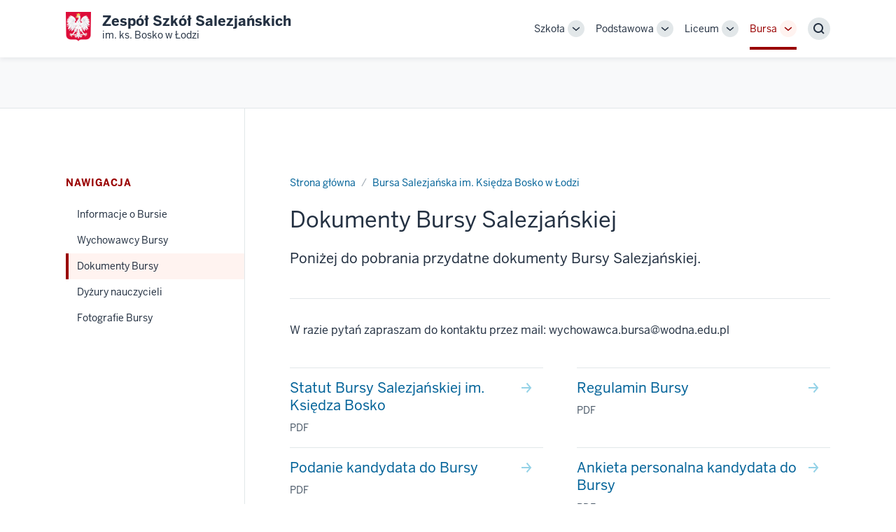

--- FILE ---
content_type: text/html; charset=UTF-8
request_url: https://wodna.edu.pl/bursa/dokumenty
body_size: 6781
content:
<!DOCTYPE html>
<html lang="pl" dir="ltr">
  <head>
    <meta charset="utf-8" />
<meta name="Generator" content="Drupal 10 (https://www.drupal.org)" />
<meta name="MobileOptimized" content="width" />
<meta name="HandheldFriendly" content="true" />
<meta name="viewport" content="width=device-width, initial-scale=1.0" />
<link rel="icon" href="/themes/zss24/favicon.ico" type="image/vnd.microsoft.icon" />
<link rel="canonical" href="https://wodna.edu.pl/bursa/dokumenty" />
<link rel="shortlink" href="https://wodna.edu.pl/node/4743" />

    <title>Dokumenty Bursy Salezjańskiej | Zespół Szkół Salezjańskich im. ks. Bosko w Łodzi</title>
    <link rel="stylesheet" media="all" href="/sites/default/files/css/css_hM_aHI1BjZAN3hsEvMpg5Xffz0Q0WxxmafAQoJAAxDE.css?delta=0&amp;language=pl&amp;theme=zss24&amp;include=eJxVy1EKwzAMg-ELJQTGLuQ2IjMkNlhZoD39GHSwvonvRzw4McomRApdmGX3-M0_HSClgembi3kM6XoineTjWVr3TXrmPLpauy6xZt5zoKnbReYVt0qtMFk3e0EqIg_Y-wO8yjv3" />
<link rel="stylesheet" media="all" href="/sites/default/files/css/css_R-5M2SI0gpVrFdBJCc331VS5K0BMg-Ev1S97fcILuBE.css?delta=1&amp;language=pl&amp;theme=zss24&amp;include=eJxVy1EKwzAMg-ELJQTGLuQ2IjMkNlhZoD39GHSwvonvRzw4McomRApdmGX3-M0_HSClgembi3kM6XoineTjWVr3TXrmPLpauy6xZt5zoKnbReYVt0qtMFk3e0EqIg_Y-wO8yjv3" />
<link rel="stylesheet" media="all" href="//unpkg.com/rivet-core@2.8.1/css/rivet.min.css" />
<link rel="stylesheet" media="all" href="/sites/default/files/css/css_2AKvRN2Ct8rt9fEczFjmwOtsqdyJYh8DaeoI55_SiIs.css?delta=3&amp;language=pl&amp;theme=zss24&amp;include=eJxVy1EKwzAMg-ELJQTGLuQ2IjMkNlhZoD39GHSwvonvRzw4McomRApdmGX3-M0_HSClgembi3kM6XoineTjWVr3TXrmPLpauy6xZt5zoKnbReYVt0qtMFk3e0EqIg_Y-wO8yjv3" />

    
  </head>
  <body class="path-node page-node-type-page">
        <a href="#main-content" class="rvt-sr-only focusable skip-link">
      Przejdź do treści
    </a>
    
      <div class="dialog-off-canvas-main-canvas" data-off-canvas-main-canvas>
    



<header id="header" class="rvt-header-wrapper">
  <a class="rvt-header-wrapper__skip-link" href="#main-content">Skip to Content</a>

    <div class="rvt-header-global">
    <div class="rvt-container-lg">
      <div class="rvt-header-global__inner">
          <div class="rvt-header-global__logo-slot [ rvt-m-right-lg ]">
  
  <a class="rvt-lockup" href="/" rel="home">
    <!-- Trident logo -->
    <div class="rvt-lockup__tab rvt-bg-white">
      <img src="/themes/zss24/godlo.png" width="" alt="Godło Rzeczypospolitej Polskiej">
    </div>
    <!-- Website or application title -->
        <div class="rvt-lockup__body [ rvt-text-nobr ]">
      <span class="rvt-lockup__title">Zespół Szkół Salezjańskich</span>
            <span class="rvt-lockup__subtitle">im. ks. Bosko w Łodzi</span>
          </div>
      </a>
</div>


        <div class="rvt-header-global__controls">
          <div data-rvt-disclosure="menu" data-rvt-close-click-outside>
            <button aria-expanded="false" class="rvt-global-toggle rvt-global-toggle--menu rvt-hide-lg-up" data-rvt-disclosure-toggle="menu">
              <span class="rvt-sr-only">Menu</span>
              <svg class="rvt-global-toggle__open" fill="currentColor" width="16" height="16" viewBox="0 0 16 16">
                <path d="M15 4H1V2h14v2Zm0 5H1V7h14v2ZM1 14h14v-2H1v2Z"></path>
              </svg>
              <svg class="rvt-global-toggle__close" fill="currentColor" width="16" height="16" viewBox="0 0 16 16">
                <path d="m3.5 2.086 4.5 4.5 4.5-4.5L13.914 3.5 9.414 8l4.5 4.5-1.414 1.414-4.5-4.5-4.5 4.5L2.086 12.5l4.5-4.5-4.5-4.5L3.5 2.086Z"></path>
              </svg>
            </button>
            <nav aria-label="Main" class="rvt-header-menu rvt-c-header-menu" data-rvt-disclosure-target="menu" hidden>
            <nav role="navigation" aria-labelledby="block-zss24-main-menu-menu" class="block block-menu navigation menu--main">
            
  <h2 class="rvt-sr-only" id="block-zss24-main-menu-menu">Main navigation</h2>
  

        


                    <ul class="rvt-header-menu__list">
                                        <li class="rvt-header-menu__item">
                                                                                                      <div class="rvt-dropdown rvt-header-menu__dropdown" data-rvt-dropdown="-0-1">
            <div class="rvt-header-menu__group  ">
              <a href="/zss" class="rvt-header-menu__link" data-drupal-link-system-path="node/4718">Szkoła</a>
              <button aria-expanded="false" class="rvt-dropdown__toggle rvt-header-menu__toggle" data-rvt-dropdown-toggle="-0-1">
                <span class="rvt-sr-only">Toggle sub-navigation</span>
                <svg class="rvt-global-toggle__open" fill="currentColor" width="16" height="16" viewBox="0 0 16 16">
                                    <path class="rvt-icon-chevron-down" d="m15.146 6.263-1.292-1.526L8 9.69 2.146 4.737.854 6.263 8 12.31l7.146-6.047Z"></path>
                                  </svg>
              </button>
            </div>
            <div class="rvt-dropdown__menu rvt-header-menu__submenu" data-rvt-dropdown-menu="-0-1" hidden="hidden">
                                  <ul class="rvt-header-menu__submenu-list">
                                        <li class="rvt-header-menu__submenu-item">
                                                                                            <a href="/zss/historia-szkoly" class="rvt-header-menu__submenu-link" data-drupal-link-system-path="node/4719">Historia szkoły</a>
            </li>
                                        <li class="rvt-header-menu__submenu-item">
                                                                                            <a href="/zss/patron" class="rvt-header-menu__submenu-link" data-drupal-link-system-path="node/4720">Patron szkoły</a>
            </li>
                                        <li class="rvt-header-menu__submenu-item">
                                                                                            <a href="/zss/system-wychowawczy" class="rvt-header-menu__submenu-link" data-drupal-link-system-path="node/4721">Nasz system wychowawczy</a>
            </li>
                                        <li class="rvt-header-menu__submenu-item">
                                                                                            <a href="/zss/dyrekcja" class="rvt-header-menu__submenu-link" data-drupal-link-system-path="zss/dyrekcja">Dyrekcja</a>
            </li>
                                        <li class="rvt-header-menu__submenu-item">
                                                                                            <a href="/kadra" class="rvt-header-menu__submenu-link" data-drupal-link-system-path="kadra">Kadra</a>
            </li>
                                        <li class="rvt-header-menu__submenu-item">
                                                                                            <a href="/wiadomosci" class="rvt-header-menu__submenu-link" data-drupal-link-system-path="wiadomosci">Wiadomości</a>
            </li>
                                        <li class="rvt-header-menu__submenu-item">
                                                                                            <a href="/zss/kalendarium" class="rvt-header-menu__submenu-link" data-drupal-link-system-path="node/4734">Kalendarium</a>
            </li>
                                        <li class="rvt-header-menu__submenu-item">
                                                                                            <a href="/zss/wsparcie-dla-rodzicow" class="rvt-header-menu__submenu-link" data-drupal-link-system-path="node/4929">Wsparcie dla rodziców</a>
            </li>
                                        <li class="rvt-header-menu__submenu-item">
                                                                                            <a href="/zss/fotografie-szkoly" class="rvt-header-menu__submenu-link" data-drupal-link-system-path="node/4735">Szkoła w obiektywie</a>
            </li>
                                        <li class="rvt-header-menu__submenu-item">
                                                                                            <a href="/zss/kontakt" class="rvt-header-menu__submenu-link" data-drupal-link-system-path="node/4736">Kontakt</a>
            </li>
        </ul>
  
            </div>
          </div>
                    </li>
                                        <li class="rvt-header-menu__item">
                                                                                                      <div class="rvt-dropdown rvt-header-menu__dropdown" data-rvt-dropdown="-0-2">
            <div class="rvt-header-menu__group  ">
              <a href="/ssp" class="rvt-header-menu__link" data-drupal-link-system-path="node/4728">Podstawowa</a>
              <button aria-expanded="false" class="rvt-dropdown__toggle rvt-header-menu__toggle" data-rvt-dropdown-toggle="-0-2">
                <span class="rvt-sr-only">Toggle sub-navigation</span>
                <svg class="rvt-global-toggle__open" fill="currentColor" width="16" height="16" viewBox="0 0 16 16">
                                    <path class="rvt-icon-chevron-down" d="m15.146 6.263-1.292-1.526L8 9.69 2.146 4.737.854 6.263 8 12.31l7.146-6.047Z"></path>
                                  </svg>
              </button>
            </div>
            <div class="rvt-dropdown__menu rvt-header-menu__submenu" data-rvt-dropdown-menu="-0-2" hidden="hidden">
                                  <ul class="rvt-header-menu__submenu-list">
                                        <li class="rvt-header-menu__submenu-item">
                                                                                            <a href="/ssp/rekrutacja" class="rvt-header-menu__submenu-link" data-drupal-link-system-path="node/4727">Rekrutacja do SSP</a>
            </li>
                                        <li class="rvt-header-menu__submenu-item">
                                                                                            <a href="/ssp/tryb-ksztalcenia" class="rvt-header-menu__submenu-link" data-drupal-link-system-path="node/4722">Tryb kształcenia w SSP</a>
            </li>
                                        <li class="rvt-header-menu__submenu-item">
                                                                                            <a href="/ssp/edukacja-zroznicowana" class="rvt-header-menu__submenu-link" data-drupal-link-system-path="node/4723">Edukacja zróżnicowana</a>
            </li>
                                        <li class="rvt-header-menu__submenu-item">
                                                                                            <a href="/ssp/plan" class="rvt-header-menu__submenu-link" data-drupal-link-system-path="node/4724">Plan lekcji w SSP</a>
            </li>
                                        <li class="rvt-header-menu__submenu-item">
                                                                                            <a href="/ssp/kola" class="rvt-header-menu__submenu-link" data-drupal-link-system-path="ssp/kola">Koła zainteresowań SSP</a>
            </li>
                                        <li class="rvt-header-menu__submenu-item">
                                                                                            <a href="/ssp/kadra" class="rvt-header-menu__submenu-link" data-drupal-link-system-path="ssp/kadra">Kadra SSP</a>
            </li>
                                        <li class="rvt-header-menu__submenu-item">
                                                                                            <a href="/ssp/wiadomosci" class="rvt-header-menu__submenu-link" data-drupal-link-system-path="ssp/wiadomosci">Wiadomości SSP</a>
            </li>
                                        <li class="rvt-header-menu__submenu-item">
                                                                                            <a href="/ssp/dokumenty" class="rvt-header-menu__submenu-link" data-drupal-link-system-path="node/4731">Dokumenty SSP</a>
            </li>
        </ul>
  
            </div>
          </div>
                    </li>
                                        <li class="rvt-header-menu__item">
                                                                                                      <div class="rvt-dropdown rvt-header-menu__dropdown" data-rvt-dropdown="-0-3">
            <div class="rvt-header-menu__group  ">
              <a href="/slo" class="rvt-header-menu__link" data-drupal-link-system-path="node/4729">Liceum</a>
              <button aria-expanded="false" class="rvt-dropdown__toggle rvt-header-menu__toggle" data-rvt-dropdown-toggle="-0-3">
                <span class="rvt-sr-only">Toggle sub-navigation</span>
                <svg class="rvt-global-toggle__open" fill="currentColor" width="16" height="16" viewBox="0 0 16 16">
                                    <path class="rvt-icon-chevron-down" d="m15.146 6.263-1.292-1.526L8 9.69 2.146 4.737.854 6.263 8 12.31l7.146-6.047Z"></path>
                                  </svg>
              </button>
            </div>
            <div class="rvt-dropdown__menu rvt-header-menu__submenu" data-rvt-dropdown-menu="-0-3" hidden="hidden">
                                  <ul class="rvt-header-menu__submenu-list">
                                        <li class="rvt-header-menu__submenu-item">
                                                                                            <a href="/slo/rekrutacja" class="rvt-header-menu__submenu-link" data-drupal-link-system-path="node/4730">Rekrutacja do SLO</a>
            </li>
                                        <li class="rvt-header-menu__submenu-item">
                                                                                            <a href="/slo/eksperyment" class="rvt-header-menu__submenu-link" data-drupal-link-system-path="node/4733">Eksperyment pedagogiczny w SLO</a>
            </li>
                                        <li class="rvt-header-menu__submenu-item">
                                                                                            <a href="/slo/tutoring" class="rvt-header-menu__submenu-link" data-drupal-link-system-path="node/4746">Tutoring</a>
            </li>
                                        <li class="rvt-header-menu__submenu-item">
                                                                                            <a href="/slo/plan" class="rvt-header-menu__submenu-link" data-drupal-link-system-path="node/4725">Plan lekcji w SLO</a>
            </li>
                                        <li class="rvt-header-menu__submenu-item">
                                                                                            <a href="/slo/kola" class="rvt-header-menu__submenu-link" data-drupal-link-system-path="slo/kola">Koła zainteresowań dla SLO</a>
            </li>
                                        <li class="rvt-header-menu__submenu-item">
                                                                                            <a href="/slo/kadra" class="rvt-header-menu__submenu-link" data-drupal-link-system-path="slo/kadra">Kadra SLO</a>
            </li>
                                        <li class="rvt-header-menu__submenu-item">
                                                                                            <a href="/slo/wiadomosci" class="rvt-header-menu__submenu-link" data-drupal-link-system-path="slo/wiadomosci">Wiadomości SLO</a>
            </li>
                                        <li class="rvt-header-menu__submenu-item">
                                                                                            <a href="/slo/dokumenty" class="rvt-header-menu__submenu-link" data-drupal-link-system-path="node/4732">Dokumenty SLO</a>
            </li>
        </ul>
  
            </div>
          </div>
                    </li>
                                        <li class="rvt-header-menu__item rvt-header-menu__item--current">
                                                                                                      <div class="rvt-dropdown rvt-header-menu__dropdown" data-rvt-dropdown="-0-4">
            <div class="rvt-header-menu__group  ">
              <a href="/bursa" class="rvt-header-menu__link" data-drupal-link-system-path="node/4766">Bursa</a>
              <button aria-expanded="false" class="rvt-dropdown__toggle rvt-header-menu__toggle" data-rvt-dropdown-toggle="-0-4">
                <span class="rvt-sr-only">Toggle sub-navigation</span>
                <svg class="rvt-global-toggle__open" fill="currentColor" width="16" height="16" viewBox="0 0 16 16">
                                    <path class="rvt-icon-chevron-down" d="m15.146 6.263-1.292-1.526L8 9.69 2.146 4.737.854 6.263 8 12.31l7.146-6.047Z"></path>
                                  </svg>
              </button>
            </div>
            <div class="rvt-dropdown__menu rvt-header-menu__submenu" data-rvt-dropdown-menu="-0-4" hidden="hidden">
                                  <ul class="rvt-header-menu__submenu-list">
                                        <li class="rvt-header-menu__submenu-item">
                                                                                            <a href="/bursa/informacje" class="rvt-header-menu__submenu-link" data-drupal-link-system-path="node/4742">Informacje o Bursie</a>
            </li>
                                        <li class="rvt-header-menu__submenu-item">
                                                                                            <a href="/bursa/wychowawcy" class="rvt-header-menu__submenu-link" data-drupal-link-system-path="bursa/wychowawcy">Wychowawcy Bursy</a>
            </li>
                                        <li class="rvt-header-menu__submenu-item rvt-c-header-menu__submenu-item--current">
                                                                                            <a href="/bursa/dokumenty" class="rvt-header-menu__submenu-link is-active" data-drupal-link-system-path="node/4743" aria-current="page">Dokumenty Bursy</a>
            </li>
                                        <li class="rvt-header-menu__submenu-item">
                                                                                            <a href="/bursa/dyzury" class="rvt-header-menu__submenu-link" data-drupal-link-system-path="node/4744">Dyżury nauczycieli</a>
            </li>
                                        <li class="rvt-header-menu__submenu-item">
                                                                                            <a href="/bursa/fotografie" class="rvt-header-menu__submenu-link" data-drupal-link-system-path="node/4745">Fotografie Bursy</a>
            </li>
        </ul>
  
            </div>
          </div>
                    </li>
        </ul>
  


  </nav>


            
            </nav>
          </div>
          <!-- Header search -->
<div data-rvt-disclosure="search" data-rvt-close-click-outside>
  <!-- Button that shows/hides the search field -->
  <button class="rvt-global-toggle" data-rvt-disclosure-toggle="search" aria-expanded="false">
    <span class="rvt-sr-only"></span>
    <svg class="rvt-global-toggle__search" fill="currentColor" width="16" height="16" viewBox="0 0 16 16">
      <path d="M7 2a5 5 0 1 0 0 10A5 5 0 0 0 7 2ZM0 7a7 7 0 1 1 12.606 4.192l3.101 3.1-1.414 1.415-3.1-3.1A7 7 0 0 1 0 7Z"></path>
    </svg>
  </button>
  <!-- Search field -->
  <div class="search-block-form rvt-header-global__search" data-drupal-selector="search-block-form" role="search" data-rvt-disclosure-target="search" hidden>
      <form data-block="header_search search_form_block" action="/search/node" method="get" id="search-block-form" accept-charset="UTF-8">
  <div class="rvt-input-group">
  <input
    type="search"
    name="keys"
    class="rvt-text-input rvt-input-group__input"
    size="30"
    maxlength="128"
    placeholder=""
    value="">
  <div class="rvt-input-group__append">
    <button type="submit" class="rvt-button">Search</button>
  </div>
</div>


</form>

    </div>
</div>


        </div>
      </div>
    </div>
  </div>
  
  </header>

<main>
<a id="main-content" tabindex="-1"></a>





<div class="rvt-c-region rvt-c-region--content-top rvt-bg-black-000 rvt-border-bottom"><div class="rvt-c-region__inner rvt-container-lg rvt-prose rvt-flow rvt-p-bottom-xl"></div></div>

<div class="rvt-layout__wrapper rvt-layout__wrapper--details rvt-container-lg">

<div class="rvt-layout__sidebar " id="section-nav">

<nav role="navigation" aria-labelledby="block-zss24-glownanawigacja-menu" class="block block-menu navigation menu--main">
      
  <h2 class="rvt-sidenav__label"  id="block-zss24-glownanawigacja-menu">Nawigacja</h2>
  

        


              <ul data-block="sidebar system_menu_block main" class="rvt-sidenav__list">
                                                                        
            
                              <li class="rvt-sidenav__item">
                                <a href="/bursa/informacje" class="rvt-sidenav__link" data-drupal-link-system-path="node/4742">Informacje o Bursie</a>
              </li>
                                                                    
            
                              <li class="rvt-sidenav__item">
                                <a href="/bursa/wychowawcy" class="rvt-sidenav__link" data-drupal-link-system-path="bursa/wychowawcy">Wychowawcy Bursy</a>
              </li>
                                                                    
                          
                                            <li class="rvt-sidenav__item rvt-sidenav__item--active-trail">
                                <a href="/bursa/dokumenty" class="rvt-sidenav__link is-active" aria-current="page" data-drupal-link-system-path="node/4743">Dokumenty Bursy</a>
              </li>
                                                                    
            
                              <li class="rvt-sidenav__item">
                                <a href="/bursa/dyzury" class="rvt-sidenav__link" data-drupal-link-system-path="node/4744">Dyżury nauczycieli</a>
              </li>
                                                                    
            
                              <li class="rvt-sidenav__item">
                                <a href="/bursa/fotografie" class="rvt-sidenav__link" data-drupal-link-system-path="node/4745">Fotografie Bursy</a>
              </li>
            </ul>
      


  </nav>



</div>
<div class="rvt-layout__content">




<div class="rvt-c-region rvt-c-region--breadcrumb"><div class="block block-system block-system-breadcrumb-block"><nav class="rvt-flex rvt-items-center" role="navigation" aria-label="Ścieżka nawigacyjna"><ol class="rvt-breadcrumbs rvt-grow-1"><li><a href="/">Strona główna</a></li><li><a href="/bursa">Bursa Salezjańska im. Księdza Bosko w Łodzi</a></li></ol><!-- Jeśli jest sidebar --><a class="rvt-hide-md-up rvt-text-regular rvt-ts-14 rvt-inline-flex rvt-items-center rvt-p-tb-xxs rvt-p-lr-xs rvt-link-bold rvt-border-radius rvt-bg-blue-000 rvt-shrink-0" href="#section-nav"><svg xmlns="http://www.w3.org/2000/svg" width="16" height="16" fill="currentColor" viewBox="0 0 16 16"><path d="M7 1v10.844L2.146 7.737.854 9.263 8 15.31l7.146-6.047-1.292-1.526L9 11.844V1H7Z"/></svg><span class="rvt-m-left-xs">Idź do nawigacji</span></a></nav></div></div>







<div class="rvt-c-region rvt-c-region--content"><div data-drupal-messages-fallback class="hidden"></div><div class="block block-system block-system-main-block"><article class="node node--type-page node--view-mode-full"><div class="node__content rvt-p-top-none clearfix"><div class="rvt-m-top-sm rvt-m-top-md-md-up rvt-flow rvt-prose"><h1>Dokumenty Bursy Salezjańskiej</h1><div class="rvt-ts-20 rvt-color-black-500"><p>Poniżej do pobrania przydatne dokumenty Bursy Salezjańskiej.</p></div></div><div class="rvt-prose rvt-flow clearfix rvt-border-top rvt-p-top-lg rvt-m-top-xl"><p>W razie pytań zapraszam do kontaktu przez mail: <a href="/cdn-cgi/l/email-protection" class="__cf_email__" data-cfemail="f6818f959e998197819597d89483848597b68199929897d8939283d8869a">[email&#160;protected]</a></p><ul class="rvt-link-hub rvt-m-top-xl" aria-label="Dodaj pliki"><li class="rvt-link-hub__item"><a class="rvt-link-hub__link" href="/sites/default/files/media/pliki/2023/statut-bursy-salezjanskiej-im.-ksiedza-bosko.pdf"><span class="rvt-link-hub__text">Statut Bursy Salezjańskiej im. Księdza Bosko </span><span class="rvt-link-hub__description">PDF</span></a></li><li class="rvt-link-hub__item"><a class="rvt-link-hub__link" href="/sites/default/files/media/pliki/2023/regulamin-bursy.pdf"><span class="rvt-link-hub__text">Regulamin Bursy </span><span class="rvt-link-hub__description">PDF</span></a></li><li class="rvt-link-hub__item"><a class="rvt-link-hub__link" href="/sites/default/files/media/pliki/2019/podanie-do-bursy.pdf"><span class="rvt-link-hub__text">Podanie kandydata do Bursy </span><span class="rvt-link-hub__description">PDF</span></a></li><li class="rvt-link-hub__item"><a class="rvt-link-hub__link" href="/sites/default/files/media/pliki/2019/ankieta-personalna.pdf"><span class="rvt-link-hub__text">Ankieta personalna kandydata do Bursy </span><span class="rvt-link-hub__description">PDF</span></a></li><li class="rvt-link-hub__item"><a class="rvt-link-hub__link" href="/sites/default/files/media/pliki/2022/wyrazenie-zgody_0.pdf"><span class="rvt-link-hub__text">Wyrażenie zgody Rodziców/Opiekunów Prawnych </span><span class="rvt-link-hub__description">PDF</span></a></li></ul></div></div></article></div></div>





</div>

</div>





</main>


<div aria-labelledby="social-heading" class="rvt-footer-social rvt-c-region rvt-c-region--footer-social" role="complementary"><h2 class="rvt-sr-only" id="social-heading">Social media</h2><div class="rvt-c-region__inner rvt-container-lg"><div class="block block-block-content block-block-content2f986771-3a8d-4c44-9d70-b7b4660d03de"></div><ul class="rvt-footer-social__list"><li><a href="https://www.facebook.com/zespolszkolsalezjanskich/"><span class="rvt-sr-only rvt-color-white">Facebook Zespołu Szkół Salezjańskich im. Ks. Bosko w Łodzi</span>&nbsp;<svg xmlns="http://www.w3.org/2000/svg" fill="none" height="40" viewBox="0 0 40 40" width="40"><path d="M20 40C31.0457 40 40 31.0457 40 20C40 8.9543 31.0457 0 20 0C8.9543 0 0 8.9543 0 20C0 31.0457 8.9543 40 20 40Z" fill="#7A1705"></path><path d="M24.8996 9.99982V13.1998H23.0996C23.0996 13.1998 21.4996 12.9998 21.4996 14.4998V16.9998H24.7996L24.3996 20.3998H21.4996V29.9998H17.6996V20.2998H15.0996V16.9998H17.7996V14.0998C17.7996 14.0998 17.4996 12.4998 18.8996 11.1998C20.2996 9.89982 22.1996 9.99982 22.1996 9.99982H24.8996Z" fill="#F7F7F8"></path></svg></a></li><li><a href="https://www.instagram.com/wodna.edu.pl/"><span class="rvt-sr-only rvt-color-white">Instagram Zespołu Szkół Salezjańskich im. Ks. Bosko w Łodzi</span>&nbsp;<svg xmlns="http://www.w3.org/2000/svg" fill="none" height="40" viewBox="0 0 40 40" width="40"><path d="M20 40C31.0457 40 40 31.0457 40 20C40 8.9543 31.0457 0 20 0C8.9543 0 0 8.9543 0 20C0 31.0457 8.9543 40 20 40Z" fill="#7A1705"></path><path d="M24.3004 29.9999H15.6004C12.5004 29.9999 9.90039 27.4999 9.90039 24.2999V15.5999C9.90039 12.4999 12.4004 9.8999 15.6004 9.8999H24.3004C27.4004 9.8999 30.0004 12.3999 30.0004 15.5999V24.2999C30.0004 27.4999 27.5004 29.9999 24.3004 29.9999ZM24.3004 28.4999C25.4004 28.4999 26.5004 28.0999 27.2004 27.2999C27.9004 26.4999 28.4004 25.4999 28.4004 24.3999V15.6999C28.4004 14.5999 28.0004 13.4999 27.2004 12.7999C26.4004 11.9999 25.4004 11.5999 24.3004 11.5999H15.6004C14.5004 11.5999 13.4004 11.9999 12.7004 12.7999C11.9004 13.5999 11.5004 14.5999 11.5004 15.6999V24.3999C11.5004 25.4999 11.9004 26.5999 12.7004 27.2999C13.5004 27.9999 14.5004 28.4999 15.6004 28.4999H24.3004Z" fill="#F7F7F8"></path><path d="M25.4006 19.9C25.4006 22.9 23.0006 25.3 20.0006 25.3C17.0006 25.3 14.6006 22.9 14.6006 19.9C14.6006 16.9 17.0006 14.5 20.0006 14.5C23.0006 14.5 25.4006 17 25.4006 19.9ZM20.0006 16.4C18.1006 16.4 16.5006 18 16.5006 19.9C16.5006 21.8 18.1006 23.4 20.0006 23.4C21.9006 23.4 23.5006 21.8 23.5006 19.9C23.5006 18 21.9006 16.4 20.0006 16.4Z" fill="#F7F7F8"></path><path d="M25.5002 15.8002C26.2182 15.8002 26.8002 15.2182 26.8002 14.5002C26.8002 13.7822 26.2182 13.2002 25.5002 13.2002C24.7822 13.2002 24.2002 13.7822 24.2002 14.5002C24.2002 15.2182 24.7822 15.8002 25.5002 15.8002Z" fill="#F7F7F8"></path></svg>&nbsp;</a></li><li><a href="https://www.youtube.com/user/SalezjanskieKroniki"><span class="rvt-sr-only rvt-color-white">Youtube Zespołu Szkół Salezjańskich im. Ks. Bosko w Łodzi</span>&nbsp;<svg xmlns="http://www.w3.org/2000/svg" fill="none" height="40" viewBox="0 0 40 40" width="40"><path d="M20,40A20,20,0,1,0,0,20,20,20,0,0,0,20,40Z" fill="#7A1705"></path><path d="M29.58,15.17a2.49,2.49,0,0,0-1.77-1.78C26.25,13,20,13,20,13s-6.25,0-7.81.42a2.49,2.49,0,0,0-1.77,1.78A26.26,26.26,0,0,0,10,20a26.23,26.23,0,0,0,.42,4.84,2.47,2.47,0,0,0,1.77,1.75C13.75,27,20,27,20,27s6.25,0,7.81-.42a2.47,2.47,0,0,0,1.77-1.75A26.23,26.23,0,0,0,30,20,26.26,26.26,0,0,0,29.58,15.17ZM18,23V17l5.23,3Z" fill="#F7F7F8"></path></svg></a></li></ul></div></div>


<div aria-labelledby="resources-heading" class="rvt-footer-resources rvt-c-region rvt-c-region--footer-resources" role="complementary"><h2 class="rvt-sr-only" id="resources-heading">Additional resources</h2><div class="rvt-container-lg"><div class="rvt-row"><div class="rvt-c-region__inner rvt-cols-md"><div class="block block-block-content block-block-content05d3fdb5-2b32-4b5d-99b4-9c84e1650a7b"></div><!-- <a class="" href="/"><img src="/themes/zss24/assets/images/logo-c500-sdb.svg" alt="Domek - czyli logo salezjańskie" width="60" height="60"></a> --><h2 class="rvt-footer-resources__heading">Zespół Szkół<br>Salezjańskich<br>im. Księdza Bosko</h2><div class="rvt-footer-resources__text-block">ul. Wodna 34, 90-046 Łódź<br>42 671 85 00<br><a href="/cdn-cgi/l/email-protection" class="__cf_email__" data-cfemail="6f1c150400030e2f18000b010e410a0b1a411f03">[email&#160;protected]</a></div><!-- <a class="d-inline-block mb-1 mt-1" href="/kadra/julian-dzierzak"><img src="/themes/zss24/assets/images/bip3.svg" alt="Biuletyn Informacji Publicznej - logo" width="160" height="57"></a><div class="rvt-footer-resources__text-block"><strong>Redaktor BIP:</strong> ks. Julian Dzierżak SDB<br><strong>Dane kontaktowe redaktora BIP:</strong><br>
                    szkola@wodna.edu.pl<br>
                    426718500
</div>
 --></div><div class="rvt-c-region__inner rvt-cols-md"><nav role="navigation" aria-labelledby="block-zss24-waznelinki-menu" class="block block-menu navigation menu--wazne-linki"><h2 id="block-zss24-waznelinki-menu">Ważne linki</h2><ul class="rvt-footer-resources__list rvt-m-top-none rvt-m-bottom-none"><li class="rvt-footer-resources__list-item"><a href="/ssp" data-drupal-link-system-path="node/4728">Szkoła podstawowa</a></li><li class="rvt-footer-resources__list-item"><a href="/slo" data-drupal-link-system-path="node/4729">Liceum</a></li><li class="rvt-footer-resources__list-item"><a href="/bursa" data-drupal-link-system-path="node/4766">Bursa</a></li><li class="rvt-footer-resources__list-item"><a href="/zss/kontakt" data-drupal-link-system-path="node/4736">Kontakt</a></li><li class="rvt-footer-resources__list-item"><a href="/wiadomosci/obiady" data-drupal-link-system-path="node/3254">Obiady</a></li></ul></nav></div><div class="rvt-c-region__inner rvt-cols-md"><nav role="navigation" aria-labelledby="block-zss24-zalogujsie-menu" class="block block-menu navigation menu--logowanie"><h2 id="block-zss24-zalogujsie-menu">Zaloguj się</h2><ul class="rvt-footer-resources__list rvt-m-top-none rvt-m-bottom-none"><li class="rvt-footer-resources__list-item"><a href="https://uonetplus.vulcan.net.pl/lodz/">E-dziennik</a></li><li class="rvt-footer-resources__list-item"><a href="https://login.microsoftonline.com/">Microsoft 365</a></li><li class="rvt-footer-resources__list-item"><a href="/user/login" data-drupal-link-system-path="user/login">Strona www</a></li></ul></nav></div><div class="rvt-c-region__inner rvt-cols-md"><nav role="navigation" aria-labelledby="block-zss24-sekretariat-menu" class="block block-menu navigation menu--sekretariat"><h2 id="block-zss24-sekretariat-menu">Sekretariat</h2><ul class="rvt-footer-resources__list rvt-m-top-none rvt-m-bottom-none"><li class="rvt-footer-resources__list-item"><span>Poniedziałek - Wtorek: 8:00-16:00</span></li><li class="rvt-footer-resources__list-item"><span>Środa: 8:00-15:00</span></li><li class="rvt-footer-resources__list-item"><span>Czwartek - Piątek: 8:00-16:00</span></li></ul></nav></div></div></div></div>

<!-- Base footer -->
<footer class="rvt-footer-base rvt-footer-base--light">
  <div class="rvt-container-lg">
    <div class="rvt-footer-base__inner">
      <!-- IU trident -->
      <div class="rvt-footer-base__logo">
        <img src="/themes/zss24/assets/images/logo-sdb.svg" width="24" alt="Logo salezjańskie">
      </div>
      <!-- List of links -->
      <ul class="rvt-footer-base__list">
        <li class="rvt-footer-base__item">
          <a class="rvt-footer-base__link" href="/dostepnosc">Dostępność</a>
        </li>
        <li class="rvt-footer-base__item">
          <a class="rvt-footer-base__link" href="/polityka-prywatnosci">Polityka prywatności</a>
        </li>
        <li class="rvt-footer-base__item">
          <a class="rvt-footer-base__link" href="/copyright">Copyright</a> &copy; 2025
        </li>
      </ul>
    </div>
  </div>
</footer>


  </div>

    
    <script data-cfasync="false" src="/cdn-cgi/scripts/5c5dd728/cloudflare-static/email-decode.min.js"></script><script type="application/json" data-drupal-selector="drupal-settings-json">{"path":{"baseUrl":"\/","pathPrefix":"","currentPath":"node\/4743","currentPathIsAdmin":false,"isFront":false,"currentLanguage":"pl"},"pluralDelimiter":"\u0003","suppressDeprecationErrors":true,"ajaxTrustedUrl":{"\/search\/node":true},"user":{"uid":0,"permissionsHash":"45e324307aaa0fc6f96f7eea0fec4565746306efeeea0a1ca5b4e0b9535ac5bd"}}</script>
<script src="/sites/default/files/js/js_yxahP6IFgTW2aUO6WAzE69aKTANbTIYaBphNA64ImT8.js?scope=footer&amp;delta=0&amp;language=pl&amp;theme=zss24&amp;include=eJwryixLLdHPzMssAQAWeQQO"></script>
<script src="https://unpkg.com/rivet-core@2.8.1/js/rivet.min.js"></script>
<script src="/sites/default/files/js/js_Ywqw1-XntdFHo7mNjbEvrt8LCJXfHxFV21Zo-R08sW0.js?scope=footer&amp;delta=2&amp;language=pl&amp;theme=zss24&amp;include=eJwryixLLdHPzMssAQAWeQQO"></script>

  <script defer src="https://static.cloudflareinsights.com/beacon.min.js/vcd15cbe7772f49c399c6a5babf22c1241717689176015" integrity="sha512-ZpsOmlRQV6y907TI0dKBHq9Md29nnaEIPlkf84rnaERnq6zvWvPUqr2ft8M1aS28oN72PdrCzSjY4U6VaAw1EQ==" data-cf-beacon='{"version":"2024.11.0","token":"99504a5f05114c84bc2289ce53e8221f","r":1,"server_timing":{"name":{"cfCacheStatus":true,"cfEdge":true,"cfExtPri":true,"cfL4":true,"cfOrigin":true,"cfSpeedBrain":true},"location_startswith":null}}' crossorigin="anonymous"></script>
</body>
</html>


--- FILE ---
content_type: text/css
request_url: https://wodna.edu.pl/sites/default/files/css/css_2AKvRN2Ct8rt9fEczFjmwOtsqdyJYh8DaeoI55_SiIs.css?delta=3&language=pl&theme=zss24&include=eJxVy1EKwzAMg-ELJQTGLuQ2IjMkNlhZoD39GHSwvonvRzw4McomRApdmGX3-M0_HSClgembi3kM6XoineTjWVr3TXrmPLpauy6xZt5zoKnbReYVt0qtMFk3e0EqIg_Y-wO8yjv3
body_size: 6204
content:
/* @license GPL-2.0-or-later https://www.drupal.org/licensing/faq */
.action-links{margin:1em 0;padding:0;list-style:none;}[dir="rtl"] .action-links{margin-right:0;}.action-links li{display:inline-block;margin:0 0.3em;}.action-links li:first-child{margin-left:0;}[dir="rtl"] .action-links li:first-child{margin-right:0;margin-left:0.3em;}.button-action{display:inline-block;padding:0.2em 0.5em 0.3em;text-decoration:none;line-height:160%;}.button-action::before{margin-left:-0.1em;padding-right:0.2em;content:"+";font-weight:900;}[dir="rtl"] .button-action::before{margin-right:-0.1em;margin-left:0;padding-right:0;padding-left:0.2em;}
.ajax-progress{display:inline-block;padding:1px 5px 2px 5px;}[dir="rtl"] .ajax-progress{float:right;}.ajax-progress-throbber .throbber{display:inline;padding:1px 5px 2px;background-color:transparent;background-image:url("data:image/svg+xml,%3Csvg xmlns='http://www.w3.org/2000/svg' width='88' height='88' viewBox='0 0 100 100'%3E%3Ccircle cx='50' cy='50' fill='none' stroke='%23006298' stroke-width='11' r='44' stroke-dasharray='210 70' style='animation-play-state: running; animation-delay: 0s;'%3E%3CanimateTransform attributeName='transform' type='rotate' repeatCount='indefinite' dur='0.8s' values='0 50 50;360 50 50' keyTimes='0;1' style='animation-play-state: running; animation-delay: 0s;'%3E%3C/animateTransform%3E%3C/circle%3E%3C/svg%3E");background-repeat:no-repeat;background-position:0 center;background-size:1rem 1rem;}.ajax-progress-throbber .message{display:inline;padding:1px 5px 2px;}tr .ajax-progress-throbber .throbber{margin:0 2px;}.ajax-progress-bar{width:16em;}.ajax-progress-fullscreen{position:fixed;z-index:1000;top:0;right:0;bottom:0;left:0;width:100%;height:100%;opacity:1;border-radius:0;background:rgba(255,255,255,0.4);}.ajax-progress-fullscreen::after{position:fixed;z-index:1001;top:calc(50% - 22px);left:calc(50% - 22px);display:block;width:44px;height:44px;padding:0;content:"";opacity:1;border-radius:50%;background-color:transparent;background-image:url("data:image/svg+xml,%3Csvg xmlns='http://www.w3.org/2000/svg' width='88' height='88' viewBox='0 0 100 100'%3E%3Ccircle cx='50' cy='50' fill='none' stroke='%23006298' stroke-width='11' r='44' stroke-dasharray='210 70' style='animation-play-state: running; animation-delay: 0s;'%3E%3CanimateTransform attributeName='transform' type='rotate' repeatCount='indefinite' dur='0.8s' values='0 50 50;360 50 50' keyTimes='0;1' style='animation-play-state: running; animation-delay: 0s;'%3E%3C/animateTransform%3E%3C/circle%3E%3C/svg%3E");background-repeat:no-repeat;background-position:center center;background-size:44px 44px;}[dir="rtl"] .ajax-progress-fullscreen{right:49%;left:auto;}
.align-left,.align-right{float:none;}.align-center.caption-drupal-entity:not(.rvt-layout__break-out),.align-center.embedded-entity:not(.rvt-layout__break-out){display:table;margin-right:auto;margin-left:auto;}:where(.caption.align-left,.caption.align-right) .rvt-layout__break-out,.rvt-layout__break-out .rvt-layout__break-out{margin-right:0 !important;margin-left:0 !important;}.rvt-flow > .embedded-entity,.rvt-flow > .embedded-entity + *{--flow-space:3rem;}@media screen and (min-width:46.25em){.align-left.caption-drupal-entity,.align-left.embedded-entity,.align-right.caption-drupal-entity,.align-right.embedded-entity{max-width:50%;margin-bottom:2rem;padding:0;}.align-left.caption-drupal-entity,.align-left.embedded-entity{float:left;margin-right:2rem;margin-left:-4rem;}.rvt-layout__wrapper--single .align-left.caption-drupal-entity,.rvt-layout__wrapper--single .align-left.embedded-entity{margin-left:-1.5rem;}.align-right.caption-drupal-entity,.align-right.embedded-entity{float:right;margin-right:-1.5rem;margin-left:2rem;}}@media screen and (min-width:78.75em){.align-right.caption-drupal-entity,.align-right.embedded-entity{margin-right:-4rem;}.rvt-container-xl .align-right.caption-drupal-entity,.rvt-container-xl .align-right.embedded-entity{margin-right:-1.5rem;}.rvt-container-xl .align-left.caption-drupal-entity,.rvt-container-xl .align-left.embedded-entity{margin-left:-4rem;}.rvt-layout__wrapper--single .align-left.caption-drupal-entity,.rvt-layout__wrapper--single .align-left.embedded-entity{margin-left:-4rem;}.rvt-container-xl.rvt-layout__wrapper--single
    .align-left.caption-drupal-entity,.rvt-container-xl.rvt-layout__wrapper--single .align-left.embedded-entity{margin-left:-1.5rem;}}@media screen and (min-width:86.25em){.rvt-container-xl .align-right.caption-drupal-entity,.rvt-container-xl .align-right.embedded-entity{margin-right:calc((50vw - (86.25em - 3rem) / 2) * -1);}.rvt-container-xl .align-left.caption-drupal-entity,.rvt-container-xl .align-left.embedded-entity{margin-left:-4rem;}.rvt-container-xl.rvt-layout__wrapper--single
    .align-left.caption-drupal-entity,.rvt-container-xl.rvt-layout__wrapper--single .align-left.embedded-entity{margin-left:calc((50vw - (86.25em - 3rem) / 2) * -1);}}@media screen and (min-width:91.25em){.rvt-container-xl .align-right.caption-drupal-entity,.rvt-container-xl .align-right.embedded-entity{margin-right:-4rem;}.rvt-container-xl.rvt-layout__wrapper--single
    .align-left.caption-drupal-entity,.rvt-container-xl.rvt-layout__wrapper--single .align-left.embedded-entity{margin-left:-4rem;}}
.js input.form-autocomplete{background-image:url("data:image/svg+xml,%3Csvg xmlns='http://www.w3.org/2000/svg' width='88' height='88' viewBox='0 0 100 100'%3E%3Ccircle cx='50' cy='50' fill='none' stroke='%23E2E7E9' stroke-width='11' r='44'%3E%3C/circle%3E%3C/svg%3E");background-repeat:no-repeat;background-position:calc(100% - 0.5rem) center;background-size:20px 20px;}.js[dir="rtl"] input.form-autocomplete{background-position:0.5rem center;}.js input.form-autocomplete.ui-autocomplete-loading{background-image:url("data:image/svg+xml,%3Csvg xmlns='http://www.w3.org/2000/svg' width='88' height='88' viewBox='0 0 100 100'%3E%3Ccircle cx='50' cy='50' fill='none' stroke='%23006298' stroke-width='11' r='44' stroke-dasharray='210 70' style='animation-play-state: running; animation-delay: 0s;'%3E%3CanimateTransform attributeName='transform' type='rotate' repeatCount='indefinite' dur='0.8s' values='0 50 50;360 50 50' keyTimes='0;1' style='animation-play-state: running; animation-delay: 0s;'%3E%3C/animateTransform%3E%3C/circle%3E%3C/svg%3E");background-position:calc(100% - 0.5rem) center;}.js[dir="rtl"] input.form-autocomplete.ui-autocomplete-loading{background-position:0.5rem center;}

.rvt-c-image-button{margin-right:1em;margin-left:1em;}.rvt-c-image-button:first-child{margin-right:0;margin-left:0;}
.container-inline label::after,.container-inline .label::after{content:":";}.form-type-radios .container-inline label::after,.form-type-checkboxes .container-inline label::after{content:"";}.form-type-radios .container-inline .form-type-radio,.form-type-checkboxes .container-inline .form-type-checkbox{margin:0 1em;}.container-inline .form-actions,.container-inline.form-actions{margin-top:0;margin-bottom:0;}
details{margin-top:1rem;margin-bottom:1rem;border:0;}summary{padding:0.2em 0.5em;cursor:pointer;}.vertical-tabs__pane .rvt-disclosure__content{box-shadow:none;}
.exposed-filters .filters{float:left;margin-right:1em;}[dir="rtl"] .exposed-filters .filters{float:right;margin-right:0;margin-left:1em;}.exposed-filters .form-item{margin:0 0 0.1em 0;padding:0;}.exposed-filters .form-item label{float:left;width:10em;font-weight:normal;}[dir="rtl"] .exposed-filters .form-item label{float:right;}.exposed-filters .form-select{width:14em;}.exposed-filters .current-filters{margin-bottom:1em;}.exposed-filters .current-filters .placeholder{font-weight:bold;font-style:normal;}.exposed-filters .additional-filters{float:left;margin-right:1em;}[dir="rtl"] .exposed-filters .additional-filters{float:right;margin-right:0;margin-left:1em;}
form .field-multiple-table{margin:0;}form .field-multiple-table .field-multiple-drag{width:30px;padding-right:0;}[dir="rtl"] form .field-multiple-table .field-multiple-drag{padding-left:0;}form .field-multiple-table .field-multiple-drag .tabledrag-handle{padding-right:0.5em;}[dir="rtl"] form .field-multiple-table .field-multiple-drag .tabledrag-handle{padding-right:0;padding-left:0.5em;}form .field-add-more-submit{margin:0.5em 0 0;}.webform-address > .webform-flexbox:first-child{margin-top:0;}.webform-address > .webform-flexbox:last-child{margin-bottom:0;}.form-item,.form-actions{margin-top:1em;margin-bottom:1em;}tr.odd .form-item,tr.even .form-item{margin-top:0;margin-bottom:0;}.form-composite > .fieldset-wrapper{margin-top:0.25rem;}.form-item > .fieldset-wrapper > :first-child,.form-item > .fieldset-wrapper > .form--inline:first-child .form-item,.form-composite.webform-composite-hidden-title > .fieldset-wrapper{margin-top:0;}.form-item > .fieldset-wrapper > :last-child,.form-item > .fieldset-wrapper > :has(+ [style*="display: none"]:last-child),.form-composite > .fieldset-wrapper > .form-item:last-child{margin-bottom:0;}.form-composite > .fieldset-wrapper > .rvt-flex .form-item + .form-item{margin-left:0.5rem;}.form-composite > .fieldset-wrapper > .description,.form-item .description{display:block;font-size:0.875rem;}.form-composite > legend,.label{display:inline;display:inline-block;margin:0;padding:0;font-size:0.875rem;font-weight:normal;}.form-composite > legend{line-height:1.7;}li > .rvt-radio,li > .rvt-checkbox{margin-top:0;margin-bottom:0;}.marker{color:#e00;}.form-required::after{display:inline-block;width:6px;height:6px;margin:0 0.3em;content:"";vertical-align:super;background-image:url(/themes/contrib/rivet/images/icons/required.svg);background-repeat:no-repeat;background-size:6px 6px;}abbr.tabledrag-changed,abbr.ajax-changed{border-bottom:none;}input[type="date"].error,input[type="datetime"].error,input[type="datetime-local"].error,input[type="email"].error,input[type="month"].error,input[type="number"].error,input[type="password"].error,input[type="search"].error,input[type="tel"].error,input[type="text"].error,input[type="time"].error,input[type="url"].error,input[type="week"].error,textarea.error,select.error{border-color:#df3603;background-color:#fff3f0;box-shadow:0 0 0 0.0625rem #df3603;}input[type="date"].error:focus,input[type="datetime"].error:focus,input[type="datetime-local"].error:focus,input[type="email"].error:focus,input[type="month"].error:focus,input[type="number"].error:focus,input[type="password"].error:focus,input[type="search"].error:focus,input[type="tel"].error:focus,input[type="text"].error:focus,input[type="time"].error:focus,input[type="url"].error:focus,input[type="week"].error:focus,textarea.error:focus,select.error:focus{border-color:#f75930;box-shadow:0 0 0 0.125rem #fff,0 0 0 0.25rem #df3603;}.ck.ck-editor:has(.ck-focused){border-radius:var(--ck-border-radius);outline:0.125rem solid #328bb8;}.rvt-flex > .form-item{margin-top:0;margin-bottom:0;}.rvt-flex > .field-prefix,.rvt-flex > .field-suffix{display:flex;padding-top:0.5rem;padding-bottom:0.5rem;}.rvt-flex > .field-prefix{margin-right:0.5rem;}.rvt-flex > .field-suffix{margin-left:0.5rem;}.rvt-flex > .field-prefix > .form-item,.rvt-flex > .field-suffix > .form-item{margin-top:-0.5rem;margin-bottom:-0.5rem;}.rvt-label.rvt-sr-only + *{margin-top:0;}.form-item-composite-advanced-telephone-field-ext{display:flex;}.form-item-composite-advanced-telephone-field-ext > label{margin:0.5rem;margin-left:0;}.form-item-composite-advanced-telephone-field-ext > input{margin:0;}.form-item-composite-advanced-telephone-field-phone{flex-basis:50%;}.form-item-composite-advanced-telephone-field-phone > label ~ *{width:100%;}.form-item-composite-advanced-telephone-field-type,.form-item-composite-advanced-telephone-field-ext{flex-basis:25%;}.webform-scale-option .rvt-radio{padding-left:0;}.webform-scale-option .rvt-radio .rvt-c-label--option::before,.webform-scale-option .rvt-radio input[type="radio"]{display:none;}.rvt-checkbox input[type="checkbox"] ~ label.rvt-c-label--option{display:flex;flex-wrap:wrap;align-items:center;gap:0.25rem;}.form-item--error-message{display:flex;align-items:center;margin-top:0.5rem;padding-left:1.5rem;color:#df3603;background-image:url("data:image/svg+xml,%3Csvg xmlns='http://www.w3.org/2000/svg' fill='%23df3603' width='16' height='16' viewBox='0 0 16 16'%3E%3Cpath d='m8 6.586-2-2L4.586 6l2 2-2 2L6 11.414l2-2 2 2L11.414 10l-2-2 2-2L10 4.586l-2 2Z'%3E%3C/path%3E%3Cpath d='M8 0a8 8 0 1 0 0 16A8 8 0 0 0 8 0ZM2 8a6 6 0 1 1 12 0A6 6 0 0 1 2 8Z'%3E%3C/path%3E%3C/svg%3E");background-repeat:no-repeat;background-position:left center;font-size:0.875rem;font-weight:400;}
.icon-help{padding:1px 0 1px 20px;background:url(/themes/contrib/rivet/images/icons/rvt-question-mark-circle.svg) 0 50%
    no-repeat;}[dir="rtl"] .icon-help{padding:1px 20px 1px 0;background-position:100% 50%;}.feed-icon{display:block;overflow:hidden;width:16px;height:16px;text-indent:-9999px;background:url(/themes/contrib/rivet/images/icons/rvt-icon-rss.svg) no-repeat;}.rvt-footer-social .feed-icon{display:block;overflow:hidden;width:40px;height:40px;text-indent:-9999px;background:url(/themes/contrib/rivet/images/footer-social/rss.svg) no-repeat;}
.form--inline .form-item{float:left;margin-right:0.5em;}[dir="rtl"] .form--inline .form-item{float:right;margin-right:0;margin-left:0.5em;}[dir="rtl"] .views-filterable-options-controls .form-item{margin-right:2%;}.form--inline .form-item-separator{margin-top:2.3em;margin-right:1em;margin-left:0.5em;}[dir="rtl"] .form--inline .form-item-separator{margin-right:0.5em;margin-left:1em;}.form--inline .form-actions{clear:left;}[dir="rtl"] .form--inline .form-actions{clear:right;}
.item-list .title{font-weight:bold;}.item-list ul{margin:0 0 0.75em 0;padding:0;}.item-list li{margin:0 0 0.25em 1.5em;padding:0;}[dir="rtl"] .item-list li{margin:0 1.5em 0.25em 0;}.item-list--comma-list{display:inline;}.item-list--comma-list .item-list__comma-list,.item-list__comma-list li,[dir="rtl"] .item-list--comma-list .item-list__comma-list,[dir="rtl"] .item-list__comma-list li{margin:0;}
button.link{margin:0;padding:0;cursor:pointer;border:0;background:transparent;font-size:1em;}label button.link{font-weight:bold;}
ul.inline,ul.links.inline{display:inline;padding-left:0;}[dir="rtl"] ul.inline,[dir="rtl"] ul.links.inline{padding-right:0;padding-left:15px;}ul.inline li{display:inline;padding:0 0.5em;list-style-type:none;}ul.links a.is-active{color:#000;}
ul.menu{margin-left:1em;padding:0;list-style:none outside;text-align:left;}[dir="rtl"] ul.menu{margin-right:1em;margin-left:0;text-align:right;}.menu-item--expanded{list-style-type:circle;list-style-image:url(/themes/contrib/rivet/images/icons/menu-expanded.png);}.menu-item--collapsed{list-style-type:disc;list-style-image:url(/themes/contrib/rivet/images/icons/menu-collapsed.png);}[dir="rtl"] .menu-item--collapsed{list-style-image:url(/themes/contrib/rivet/images/icons/menu-collapsed-rtl.png);}.menu-item{margin:0;padding-top:0.2em;}ul.menu a.is-active{color:#000;}
.more-link{display:block;text-align:right;}[dir="rtl"] .more-link{text-align:left;}
.pager__items{clear:both;text-align:center;}.pager__item{display:inline;padding:0.5em;}.pager__item.is-active{font-weight:bold;}
.rvt-c-description{display:block;color:#75838f;font-size:0.875rem;}.rvt-c-description--after{margin-top:0.25rem;}.rvt-c-description--before{margin-bottom:0.25rem;}.rvt-c-description .rvt-c-field{display:inline;margin:0;}
.rvt-c-field{display:block;margin:1rem 0;}.rvt-c-field.rvt-prose :last-child{margin-bottom:0;}.rvt-c-field__label{font-weight:500;}.rvt-c-field__label + p{display:block;margin-top:0.25rem;}.rvt-c-field__label--inline{display:inline;float:left;margin-right:0.25rem;}.rvt-c-field__list{display:block;margin:0;padding:0;list-style:none;}.rvt-c-field__list--inline,.rvt-c-field__list--inline ul,.rvt-c-field__list--inline li{display:inline;}
.rvt-p-lr-none{padding-right:0;padding-left:0;}.rvt-p-tb-none{padding-top:0;padding-bottom:0;}.rvt-m-lr-none{margin-right:0;margin-left:0;}.rvt-m-tb-none{margin-top:0;margin-bottom:0;}
.rvt-select{line-height:normal;}
body div.tabledrag-changed-warning{margin-bottom:0.5em;}.draggable a.tabledrag-handle{margin-left:0;}a.tabledrag-handle{transition:all 0.2s;border:1px solid transparent;border-radius:0.25rem;background:transparent;}a.tabledrag-handle .handle,a.tabledrag-handle:hover .handle,a.tabledrag-handle:focus .handle{margin-right:0;margin-left:0;padding:1.1rem;background:url(/themes/contrib/rivet/images/drag_handle.svg) no-repeat 50% 50%;}.drag > .field-multiple-drag .tabledrag-handle,a.tabledrag-handle:hover,a.tabledrag-handle:focus{transition:all 0.2s;border:1px solid #a6a6a6;outline:none;background-color:#f9f8f6;box-shadow:0 1px 2px rgba(0,0,0,0.125);}.js .tabledrag-toggle-weight-wrapper{display:none;}abbr[title].tabledrag-changed{text-decoration:none;border:0;}table.field-multiple-table{margin-bottom:0.6em;}table.field-multiple-table tbody{border:1px solid rgba(221,221,221,0.5);background-color:rgba(254,254,254,0.7);}table.field-multiple-table thead{border:0;background:none;}table.field-multiple-table thead th.field-label{padding:0;}table.field-multiple-table thead th.field-label .label{line-height:1.8;}table.field-multiple-table .form-no-label input,table.field-multiple-table .form-no-label select,table.field-multiple-table .form-no-label textarea{margin-bottom:0;}.draggable td.field-multiple-drag{position:relative;width:1%;padding-right:0;}td.field-multiple-drag .tabledrag-changed{position:absolute;left:4px;padding:0 0 0 7px;vertical-align:baseline;text-decoration:none;color:#000;border:0;font-size:1rem;line-height:1rem;}tr.draggable.drag td.field-multiple-drag::after,tr.draggable.drag-previous td.field-multiple-drag::after{position:absolute;top:0;bottom:0;left:-1px;display:block;width:3px;height:100%;content:"";background:#fff4c6;}td.delta-order{padding-left:0;}tr.drag{z-index:100;display:table-row;box-shadow:0 0 3px rgba(0,0,0,0.4);}tr.drag-previous{background:#fffceb !important;}
tr.selected td{background:#ffc;}td.checkbox,th.checkbox{text-align:center;}[dir="rtl"] td.checkbox,[dir="rtl"] th.checkbox{text-align:center;}
th.is-active img{display:inline;}td.is-active{background-color:#ddd;}
div.tabs{margin:1em 0;}ul.tabs{margin:0 0 0.5em;padding:0;list-style:none;}.tabs > li{display:inline-block;margin-right:0.3em;}[dir="rtl"] .tabs > li{margin-right:0;margin-left:0.3em;}.tabs a{display:block;padding:0.2em 1em;text-decoration:none;}.tabs a.is-active{background-color:#eee;}.tabs a:focus,.tabs a:hover{background-color:#f5f5f5;}
.form-textarea-wrapper textarea{display:block;box-sizing:border-box;width:100%;margin:0;}
.ui-dialog--narrow{max-width:500px;}@media screen and (max-width:600px){.ui-dialog--narrow{min-width:95%;max-width:95%;}}
.rvt-alert__message{word-wrap:break-word;overflow-wrap:break-word;}.rvt-alert__message :first-child{margin-top:0;}.rvt-alert__message :last-child{margin-bottom:0;}.rvt-alert__message ul{margin:0;padding:0;list-style:none;}.rvt-alert__message li + li{margin-top:0.8rem;}.webform-message--close
  .rvt-alert:has(.rvt-alert__dismiss)
  .webform-message__link{display:none;}.webform-message:not(.webform-message--close) .rvt-alert__dismiss{display:none;}

:root{--ck-border-radius:0.25rem !important;--ck-color-base-border:#75838f !important;--ck-color-focus-border:#328bb8 !important;}i{font-style:italic;}b{font-weight:700;}sub,sup,small{font-size:smaller;}.form-item textarea.error + .ck-editor{--ck-color-base-border:#df3603 !important;--ck-color-focus-border:#fff3f0 !important;--ck-color-base-background:#fff3f0 !important;}.rvt-header-wrapper{position:relative;z-index:500;}.rvt-button--primary ~ .rvt-button:not(.rvt-button--danger){color:#006298;border-color:#c6ecf6;background-color:transparent;}.rvt-button--primary ~ .rvt-button:not(.rvt-button--danger):hover{color:#004f80;border-color:#c6ecf6;background-color:#edfafd;}.rvt-button--primary ~ .rvt-button:not(.rvt-button--danger):focus{outline:none;box-shadow:0 0 0 0.125rem #fff,0 0 0 0.25rem #328bb8;}.rvt-button--primary ~ .rvt-button:not(.rvt-button--danger):active{color:#004f80;border-color:#94d2e7;background-color:#c6ecf6;}.marker{color:#df3603;}.entity--unpublished,.node--unpublished{background-color:#fff7f8;}.comment__meta,.comment__submitted,.search-result__info{color:#4c5a69;font-size:smaller;font-size:0.875rem;}.rvt-avatar svg{width:75%;height:75%;}.progress__track,.progress__bar{height:1.25rem;}.progress__bar{border:1px #004f80 solid;border-radius:10em;background:#006298;background-image:linear-gradient(to bottom,rgba(0,0,0,0),rgba(0,0,0,0.15)),linear-gradient(to right bottom,#328bb8 0%,#328bb8 25%,#006298 25%,#006298 50%,#328bb8 50%,#328bb8 75%,#328bb8 100%);background-size:40px 40px;}.rvt-pagination__item{width:auto;min-width:2.5rem;}.error-with-backtrace{font-family:monospace;font-size:14px;font-style:normal;}.error-with-backtrace .placeholder{font-style:normal;}.error-with-backtrace .backtrace{margin:12px 0;padding:0 8px;color:#666;border-left:8px solid rgba(102,102,102,0.33333);font-size:12px;}.rvt-layout__wrapper--single.rvt-p-tb-xxl + .rvt-c-region{margin-top:-4rem;}.rvt-layout__wrapper--details [class*="rvt-container"]{max-width:initial;padding-right:0;padding-left:0;}@media screen and (min-width:78.75em){.rvt-container-xl .rvt-layout__feature-slot,.rvt-container-xl .rvt-layout__break-out{margin-right:-1.5rem;}.rvt-container-xl .rvt-layout__break-out{margin-left:-4rem;}.rvt-container-xl.rvt-layout__wrapper--single .rvt-layout__break-out{margin-left:-1.5rem;}}@media screen and (min-width:86.25em){.rvt-container-xl .rvt-layout__feature-slot,.rvt-container-xl .rvt-layout__break-out{margin-right:calc((50vw - (86.25em - 3rem) / 2) * -1);}.rvt-container-xl .rvt-layout__break-out{margin-left:-4rem;}.rvt-container-xl.rvt-layout__wrapper--single .rvt-layout__break-out{margin-left:calc((50vw - (86.25em - 3rem) / 2) * -1);}}@media screen and (min-width:91.25em){.rvt-container-xl .rvt-layout__feature-slot,.rvt-container-xl .rvt-layout__break-out{margin-right:-4rem;}.rvt-container-xl .rvt-layout__break-out,.rvt-container-xl.rvt-layout__wrapper--single .rvt-layout__break-out{margin-left:-4rem;}}.rvt-sidenav__link[aria-current="true"]{background-color:#fff3f0;}.rvt-sidenav__link[aria-current="true"]::before{position:absolute;top:0;left:0;display:block;width:0.25rem;height:100%;content:"";background-color:#900;}
article.node--type-article blockquote{margin-left:2em;padding-left:1em;border-left:2px solid #ccc;font-style:italic;color:#777;}article.node--type-article .rvt-prose blockquote p{color:#777;}.rvt-quote__text{font-family:Georgia,"Times New Roman",Times,serif;}.rvt-header-global__controls:has(.rvt-c-header-menu){align-items:center !important;}.rvt-avatar{background-color:#edfafd;}.rvt-pagination__item.is-active{margin-left:1em;margin-right:1em;}.rvt-footer-resources h2{font-weight:500;text-transform:uppercase;letter-spacing:.0625rem !important;margin-top:1.5em;}@media screen and (min-width:46.25em){.rvt-footer-resources h2{margin-top:0 !important;}}.rvt-footer-resources .menu--wazne-linki{}.rvt-billboard__title .rvt-c-field,.rvt-card .rvt-c-field{margin:0;}.rvt-c-card--tutorial{border:1px solid #c6ecf6;box-shadow:none;flex-basis:100%}.rvt-c-card--tutorial>*:first-child{border-bottom:1px solid #c6ecf6}.rvt-c-card--tutorial ul{list-style:""}.rvt-c-card--tutorial li{position:relative}.rvt-c-card--tutorial li:not(:first-child){margin-top:1rem}.rvt-c-card--tutorial li::before{position:absolute;left:-2.5rem;top:-0.2125rem;display:block;content:"";background-image:url('data:image/svg+xml;utf8,<svg xmlns="http://www.w3.org/2000/svg" fill="%23006298" width="16" height="16" viewBox="0 0 16 16" id="rvt-icon-check"><path d="m14.914 4-9.47 9.47L1.09 8.393 2.608 7.09l2.948 3.44L13.5 2.585 14.914 4Z"></path></svg>');background-repeat:no-repeat;background-position:center;width:1.5rem;height:1.5rem;background-color:#c6ecf6;margin-top:.25rem;border-radius:50%}.lista ul{list-style:""}.lista li{position:relative}.lista li:not(:first-child){margin-top:1rem}.lista li::before{position:absolute;left:-2.5rem;top:-0.2125rem;display:block;content:"";background-image:url('data:image/svg+xml;utf8,<svg xmlns="http://www.w3.org/2000/svg" fill="%23FFFFFF" width="16" height="16" viewBox="0 0 16 16" id="rvt-icon-check"><path d="m14.914 4-9.47 9.47L1.09 8.393 2.608 7.09l2.948 3.44L13.5 2.585 14.914 4Z"></path></svg>');background-repeat:no-repeat;background-position:center;width:1.5rem;height:1.5rem;background-color:#f8ab1c;margin-top:.25rem;border-radius:50%}ul.lista-slo{list-style:""}.lista-slo li{position:relative}.lista-slo li:not(:first-child){margin-top:1rem}.lista-slo li::before{position:absolute;left:-2.5rem;top:-0.2125rem;display:block;content:"";background-image:url('data:image/svg+xml;utf8,<svg xmlns="http://www.w3.org/2000/svg" fill="%23FFFFFF" width="16" height="16" viewBox="0 0 16 16" id="rvt-icon-check"><path d="m14.914 4-9.47 9.47L1.09 8.393 2.608 7.09l2.948 3.44L13.5 2.585 14.914 4Z"></path></svg>');background-repeat:no-repeat;background-position:center;width:1.5rem;height:1.5rem;background-color:#dc231e;margin-top:.25rem;border-radius:50%}.autor{text-align:right;margin-top:2em;font-style:italic;color:gray;}.node--type-landing .block-views-blockcards-ostatnie-block-2,.node--type-landing .block-views-blockcards-ostatnie-block-3{background-color:#f8f9fa;}
.rvt-c-region:empty{display:none;}.rvt-c-region:has(.rvt-c-region__inner:empty){display:none;}.rvt-c-region--content-top{padding-top:2rem;}.rvt-c-region--featured:has(.rvt-hero) + .rvt-c-region--content-top{padding-top:0;}
.rvt-sidenav + .rvt-sidenav{margin-top:4rem;}.rvt-c-sidenav{}.rvt-c-sidenav__heading{padding-top:0.5rem !important;padding-bottom:0.5rem !important;}.rvt-c-sidenav__icon-external-link{width:0.7rem;height:0.7rem;}.rvt-c-sidenav__nolink{flex-grow:1;width:100%;padding-top:0.5rem;padding-right:0.5rem;padding-bottom:0.5rem;padding-left:1rem;text-align:left;color:#243142;font-size:0.875rem;}.rvt-c-sidenav__button{display:flex;flex-direction:row;align-items:stretch;justify-content:space-between;width:100%;padding:0;color:#243142;font-size:0.875rem;}.rvt-c-sidenav__button:focus{z-index:100;}.rvt-c-sidenav__button-text{flex-grow:1;padding-top:0.5rem;padding-right:0.5rem;padding-bottom:0.5rem;padding-left:1rem;text-align:left;}.rvt-c-sidenav__button-toggle{display:flex;align-items:center;justify-content:center;margin:0;padding:0.5rem;color:#a0abb4;background:transparent;}.rvt-c-sidenav__button[aria-expanded=true] .rvt-c-sidenav__button-toggle{transform:rotate(180deg);}.rvt-c-sidenav__button:hover .rvt-c-sidenav__button-toggle{color:#004f80;background-color:#edfafd;}.rvt-c-sidenav__button:hover .rvt-c-sidenav__button-toggle,.rvt-c-sidenav__button:focus .rvt-c-sidenav__button-toggle{outline:0.125rem solid #328bb8;outline-offset:0.125rem;}.rvt-c-sidenav__button:focus-visible .rvt-c-sidenav__button-toggle{outline:0;}a.rvt-c-sidenav__button,button.rvt-c-sidenav__button{cursor:pointer;text-decoration:none;border:0;background:transparent;}a.rvt-c-sidenav__button:hover,button.rvt-c-sidenav__button:hover{text-decoration:underline;color:#006298;}a.rvt-c-sidenav__button:focus-visible,button.rvt-c-sidenav__button:focus-visible{outline:0.125rem solid #328bb8;outline-offset:0.125rem;}
.rvt-header-global__logo-slot{margin-right:2rem;}#toolbar-administration{z-index:1000;}@media screen and (min-width:67.5em){.rvt-c-header-menu:not([hidden]){display:flex;}}.rvt-c-header-menu,.rvt-c-header-menu > nav{align-items:stretch;}.rvt-header-global__controls:has(.rvt-c-header-menu){align-items:stretch;}.rvt-header-global__controls:has(.rvt-c-header-menu) > div{display:flex;}.rvt-header-global__controls:has(.rvt-c-header-menu) .rvt-global-toggle{align-self:center;}.rvt-c-header-menu .rvt-header-menu__list{align-items:stretch;}.rvt-c-header-menu .rvt-header-menu__item{align-items:center;}.rvt-c-header-menu .rvt-header-menu__item--current::after{bottom:-1.15rem;}.rvt-c-header-menu__external-link-icon{width:0.7rem;height:0.7rem;}@media screen and (min-width:67.5em){.rvt-c-header-menu .rvt-header-menu__link{line-height:1.5;}}.rvt-c-header-menu .rvt-header-menu__link br{display:none;}@media screen and (min-width:67.5em){.rvt-c-header-menu .rvt-header-menu__link br{display:block;}}.rvt-c-header-menu .rvt-header-menu__submenu-item .rvt-dropdown__menu-heading:first-child{padding-top:1rem;}.rvt-c-header-menu .rvt-header-menu__submenu-item .rvt-dropdown__menu-heading:first-child + .rvt-dropdown__toggle{margin-top:0.5rem;}.rvt-c-header-menu .rvt-header-menu__submenu-item .rvt-header-menu__submenu-link.rvt-dropdown__menu-heading:first-child{margin-top:0.625rem;padding-top:0.375rem;}.rvt-c-header-menu .rvt-header-menu__link.rvt-button{display:flex;padding-right:0.65rem;padding-left:0.65rem;color:#fff;line-height:0.875rem;}.rvt-c-header-menu .rvt-header-menu__link.rvt-button:hover{outline:none;box-shadow:none;}.rvt-c-header-menu .rvt-header-menu__link.rvt-button--secondary,.rvt-c-header-menu .rvt-header-menu__link.rvt-button--plain,.rvt-c-header-menu .rvt-header-menu__link.rvt-button--link{color:#006298;}.rvt-c-header-menu .rvt-header-menu__link.rvt-button--secondary:hover,.rvt-c-header-menu .rvt-header-menu__link.rvt-button--plain:hover,.rvt-c-header-menu .rvt-header-menu__link.rvt-button--link:hover{color:#004f80;background-color:transparent;}.rvt-c-header-menu .rvt-header-menu__link.rvt-button--success-secondary{color:#056e41;}.rvt-c-header-menu .rvt-header-menu__link.rvt-button--success-secondary:hover{color:#005c31;}.rvt-c-header-menu .rvt-header-menu__link.rvt-button--danger-secondary{color:#df3603;}.rvt-c-header-menu .rvt-header-menu__link.rvt-button--danger-secondary:hover{color:#b11c00;}.rvt-c-header-menu .rvt-header-menu__link.rvt-cta:hover{text-decoration:underline;outline:none;}.rvt-c-header-menu .rvt-header-menu__link.rvt-cta::after{color:#243142;background-image:url('data:image/svg+xml;utf8,<svg xmlns="http://www.w3.org/2000/svg" fill="%23243142" viewBox="0 0 16 16"><path d="M1 7h10.844L7.737 2.146 9.263.854 15.31 8l-6.047 7.146-1.526-1.292L11.844 9H1V7Z"></path></svg>');}.rvt-c-header-menu .rvt-header-menu__link.rvt-cta:hover::after,.rvt-c-header-menu .rvt-header-menu__link.rvt-cta:focus::after{color:#006298;background-image:url('data:image/svg+xml;utf8,<svg xmlns="http://www.w3.org/2000/svg" fill="%23006298" viewBox="0 0 16 16"><path d="M1 7h10.844L7.737 2.146 9.263.854 15.31 8l-6.047 7.146-1.526-1.292L11.844 9H1V7Z"></path></svg>');}.rvt-c-header-menu .rvt-header-menu__link.rvt-cta--button{display:inline-flex;padding:0 0.75rem;color:#fff;font-weight:500;}.rvt-c-header-menu .rvt-header-menu__link.rvt-cta--button::after{display:none;}.rvt-c-header-menu .rvt-header-menu__link.rvt-cta--button:hover{text-decoration:none;outline:none;box-shadow:none;}.rvt-c-header-menu .rvt-header-menu__item--current .rvt-header-menu__link.rvt-button--plain,.rvt-c-header-menu .rvt-header-menu__item--current .rvt-header-menu__link.rvt-button--link{color:#900;}.rvt-c-header-menu .rvt-header-menu__item--current .rvt-header-menu__link.rvt-cta::after{color:#900;background-image:url('data:image/svg+xml;utf8,<svg xmlns="http://www.w3.org/2000/svg" fill="%23900" viewBox="0 0 16 16"><path d="M1 7h10.844L7.737 2.146 9.263.854 15.31 8l-6.047 7.146-1.526-1.292L11.844 9H1V7Z"></path></svg>');}.rvt-c-header-menu .rvt-dropdown__menu .rvt-dropdown__toggle{display:flex;align-items:center;width:1.5rem;margin:0;padding:0;color:#243142;background:#e2e7e9;}@media screen and (min-width:67.5em){.rvt-c-header-menu .rvt-dropdown__menu .rvt-dropdown__toggle{margin:0 0.5rem;}}.rvt-c-header-menu__submenu-dropdown{width:100%;}.rvt-c-header-menu__submenu-group{display:flex;flex-direction:row;}.rvt-c-header-menu__submenu-pullup + .rvt-header-menu__submenu-list{border-left:0;}.rvt-c-header-menu__submenu-heading + .rvt-c-dropdown__submenu{margin-top:0;}.rvt-c-header-menu .rvt-c-dropdown__submenu{position:relative;left:0;margin-top:0;margin-left:0.55rem;padding-top:0;background-color:transparent;box-shadow:none;}@media screen and (min-width:67.5em){.rvt-c-header-menu .rvt-c-dropdown__submenu{position:absolute;top:0;left:100%;margin-top:-0.5rem;margin-left:0;padding-top:0.5rem;padding-bottom:0.5rem;background-color:#fff;box-shadow:0 0.25rem 0.5rem rgba(36,49,66,0.16);}}.rvt-c-header-menu .rvt-header-menu__submenu-list{border-left:0;}.rvt-c-header-menu .rvt-header-menu__submenu-list::before{position:absolute;z-index:-1;top:0;left:0;display:block;width:0.25rem;height:100%;content:"";background-color:#e2e7e9;}@media screen and (min-width:67.5em){.rvt-c-header-menu .rvt-header-menu__submenu-list::before{display:none;}}.rvt-c-header-menu .rvt-header-menu__item--current > .rvt-dropdown > .rvt-header-menu__group > .rvt-header-menu__toggle,.rvt-c-header-menu .rvt-c-header-menu__submenu-item--current > .rvt-dropdown > .rvt-c-header-menu__submenu-group > .rvt-header-menu__toggle{color:#900;background-color:#fff3f0;}.rvt-c-header-menu .rvt-c-header-menu__submenu-item--current{position:relative;}.rvt-c-header-menu .rvt-c-header-menu__submenu-item--current::before{position:absolute;top:0;left:0;display:block;width:0.25rem;height:100%;content:"";background-color:#900;}.rvt-c-header-menu .rvt-c-header-menu__submenu-item--current:has(> [aria-current=page]){padding-left:0;}.rvt-c-header-menu .rvt-c-header-menu__submenu-item--current:has(> [aria-current=page])::before{display:none;}


--- FILE ---
content_type: text/javascript
request_url: https://wodna.edu.pl/sites/default/files/js/js_Ywqw1-XntdFHo7mNjbEvrt8LCJXfHxFV21Zo-R08sW0.js?scope=footer&delta=2&language=pl&theme=zss24&include=eJwryixLLdHPzMssAQAWeQQO
body_size: -384
content:
/* @license GPL-2.0-or-later https://www.drupal.org/licensing/faq */
(function(Drupal,Rivet){Drupal.behaviors.rivet_init={attach(context){Rivet.init();}};})(Drupal,window.Rivet);;


--- FILE ---
content_type: image/svg+xml
request_url: https://wodna.edu.pl/themes/zss24/assets/images/logo-sdb.svg
body_size: 1283
content:
<?xml version="1.0" encoding="UTF-8" standalone="no"?>
<!-- Created with Inkscape (http://www.inkscape.org/) -->

<svg
   xmlns:dc="http://purl.org/dc/elements/1.1/"
   xmlns:cc="http://creativecommons.org/ns#"
   xmlns:rdf="http://www.w3.org/1999/02/22-rdf-syntax-ns#"
   xmlns:svg="http://www.w3.org/2000/svg"
   xmlns="http://www.w3.org/2000/svg"
   xmlns:sodipodi="http://sodipodi.sourceforge.net/DTD/sodipodi-0.dtd"
   xmlns:inkscape="http://www.inkscape.org/namespaces/inkscape"
   id="svg2"
   version="1.1"
   inkscape:version="0.91 r13725"
   width="510"
   height="513.75"
   viewBox="0 0 510 513.75"
   sodipodi:docname="salesian_logo1.svg">
  <metadata
     id="metadata8">
    <rdf:RDF>
      <cc:Work
         rdf:about="">
        <dc:format>image/svg+xml</dc:format>
        <dc:type
           rdf:resource="http://purl.org/dc/dcmitype/StillImage" />
        <dc:title></dc:title>
      </cc:Work>
    </rdf:RDF>
  </metadata>
  <defs
     id="defs6" />
  <sodipodi:namedview
     pagecolor="#ffffff"
     bordercolor="#666666"
     borderopacity="1"
     objecttolerance="10"
     gridtolerance="10"
     guidetolerance="10"
     inkscape:pageopacity="0"
     inkscape:pageshadow="2"
     inkscape:window-width="1500"
     inkscape:window-height="891"
     id="namedview4"
     showgrid="false"
     inkscape:zoom="0.4593674"
     inkscape:cx="484.92123"
     inkscape:cy="256.875"
     inkscape:window-x="0"
     inkscape:window-y="24"
     inkscape:window-maximized="0"
     inkscape:current-layer="svg2" />
  <path
     style="fill:#e71616;fill-opacity:1"
     d="m 99.823089,425.00953 c 0,-60.37849 -0.33295,-76.875 -1.55159,-76.875 -0.85338,0 -13.09331,11.5319 -27.19985,25.62644 L 45.423399,399.38742 24.193029,378.12946 2.962659,356.8715 129.20691,230.62724 255.45118,104.38298 l 126.24503,126.24968 126.24503,126.24966 -21.55601,21.55601 -21.55602,21.55601 -27.20098,-27.1799 c -14.96054,-14.94895 -27.61816,-27.17991 -28.12806,-27.17991 -0.50989,0 -0.92708,35.15625 -0.92708,78.125 l 0,78.125 -31.25,0 -31.25,0 0,-110.34705 0,-110.34706 -30.3125,-29.96544 -30.3125,-29.96545 -0.31789,140.3125 -0.31789,140.3125 -30.61961,0 -30.61961,0 0,-138.75 c 0,-109.71066 -0.32501,-138.75 -1.55293,-138.75 -0.85411,0 -14.91661,13.35497 -31.25,29.67774 l -29.69707,29.67772 0,109.07228 0,109.07226 -30.625,0 -30.625001,0 0,-76.875 z m -5.93297,-209.88765 c -19.31594,-6.26253 -32.60896,-25.32895 -31.24202,-44.81101 1.42298,-20.28075 16.52848,-37.0108 36.90618,-40.87536 18.686311,-3.54379 40.684631,9.52159 47.801731,28.39069 4.10545,10.88452 3.14367,24.47027 -2.47908,35.01875 -7.75903,14.5562 -21.03465,23.06405 -36.92884,23.6663 -4.96925,0.18829 -11.043501,-0.41203 -14.057971,-1.38937 z m 298.432971,0.66466 c -7.58521,-2.49994 -16.13461,-7.87225 -21.09968,-13.25871 -12.63436,-13.70666 -15.59901,-31.03452 -8.0554,-47.08236 6.68195,-14.21476 18.10317,-23.10333 33.29477,-25.91165 9.2086,-1.7023 17.51592,-0.16219 27.32458,5.06577 8.62544,4.59732 14.70478,11.16018 19.442,20.98835 2.73285,5.66974 3.34749,8.7302 3.39845,16.92159 0.0526,8.452 -0.49332,11.20402 -3.52646,17.77796 -4.26192,9.23715 -14.13621,19.16209 -22.91481,23.03237 -6.4829,2.85816 -22.40016,4.26727 -27.86345,2.46668 z M 238.23584,92.684732 C 219.59389,84.823862 209.06596,68.875579 210.0647,50.009534 211.15318,29.448401 225.21284,13.479829 247.01059,8.04741 c 15.65035,-3.9003668 36.12664,6.950737 45.40359,24.060961 3.97595,7.333167 4.28391,8.709899 4.28391,19.151163 0,9.543298 -0.49971,12.315742 -3.29396,18.275014 -4.47834,9.550954 -10.7775,16.173574 -20.12061,21.153824 -6.63039,3.53425 -9.37337,4.24279 -17.83543,4.60709 -8.40479,0.36184 -11.1505,-0.0546 -17.21225,-2.61073 z"
     id="path4138"
     inkscape:connector-curvature="0" />
</svg>
